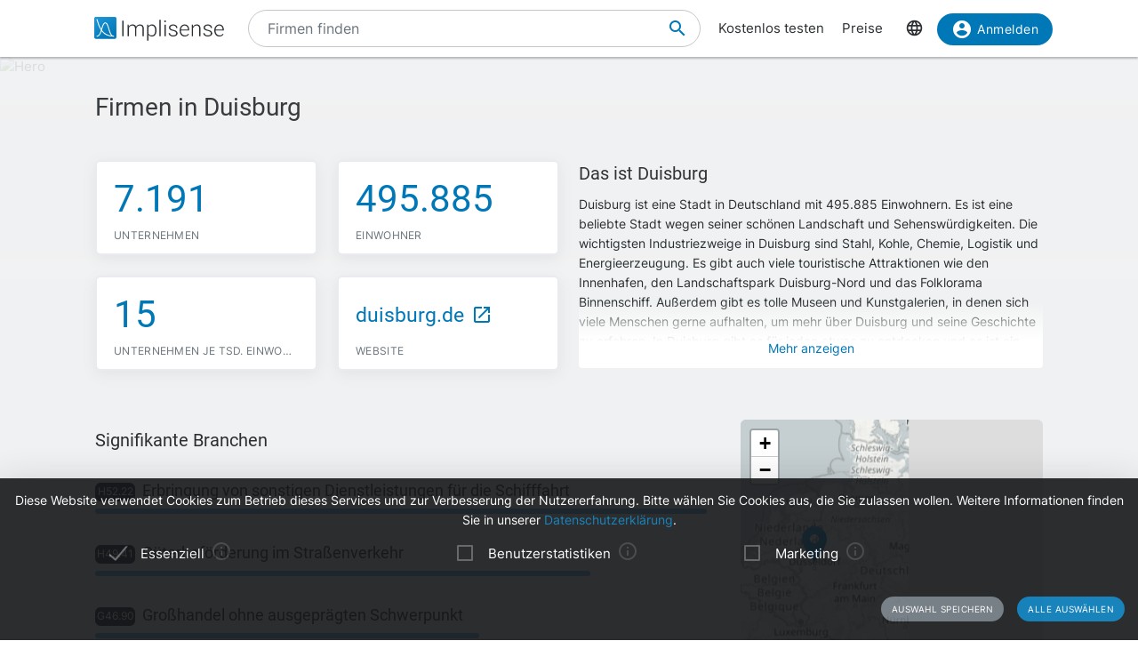

--- FILE ---
content_type: text/html; charset=utf-8
request_url: https://implisense.com/de/cities/duisburg-6553023
body_size: 9932
content:
<!DOCTYPE html><html data-cookie-version="v1" lang="de"><head><meta charset="utf-8" /><base href="/" /><meta content="width=device-width, initial-scale=1" name="viewport" /><title>Firmen in Duisburg | Implisense</title><meta content="Erhalten Sie aktuelle Informationen über die Wirtschaft sowie wichtige Firmen und Branchen in Duisburg!" name="description" /><meta content="7B380C619BF28073DAEB0812D30C9A1D" name="msvalidate.01" /><meta content="9dd5c4b5d9960619" name="yandex-verification" /><link as="font" crossorigin="anonymous" href="/assets/material-icons-b7f4a3ab562048f28dd1fa691601bc43363a61d0f876d16d8316c52e4f32d696.ttf" rel="preload" type="font/ttf" /><link as="font" crossorigin="anonymous" href="/assets/inter-400-1041a8cf17dab7579acef0cc46b21f6497ec1ae01918ddc3495416efb81a4780.ttf" rel="preload" type="font/ttf" /><link as="font" crossorigin="anonymous" href="/assets/inter-600-d597e753e78d8bf9db34c13343146545fb3be5a1c99a175bc381fe3f6f787f31.ttf" rel="preload" type="font/ttf" /><link as="font" crossorigin="anonymous" href="/assets/roboto-400-017c0be9aaa6d0359737e1fa762ad304c0e0107927faff5a6c1f415c7f5244ed.ttf" rel="preload" type="font/ttf" /><link href="/de/opensearch.xml" rel="search" title="Implisense" type="application/opensearchdescription+xml" /><meta name="csrf-param" content="authenticity_token" />
<meta name="csrf-token" content="uPG5S9WOYE-U9_IwddcTB6jYoYMm0rXJaMmEL_lXOaRCT1VFcT8Zx1hmpP0PLVCVWnrzU101-2YB_Nxq69cafw" /><link rel="stylesheet" href="/assets/application-1eb578cb46a39201725efe4732ec605ec70662e700ec75816953eaed69e8f2a5.css" media="all" data-turbolinks-track="reload" /><link rel="stylesheet" href="/packs/css/application-79ae8cd3.css" media="all" data-turbolinks-track="reload" /><meta name="action-cable-url" content="/cable" /><script src="/packs/js/application-030470f1c802a7c3c695.js" data-turbolinks-track="reload" defer="defer"></script><script src="/assets/application-5e3366b32c31a43fba73d848802efe91f0646609ec81dda402d4a5fe3a0bb1bf.js" data-turbolinks-track="reload" defer="defer"></script><link href="/assets/favicon/apple-touch-icon-5a979d95f59d7148e238af1a0c589baf34ba1941284233f380f3db7005dd9c1f.png" rel="apple-touch-icon" sizes="180x180" /><link href="/assets/favicon/favicon-32x32-ad50a6d3ab9db9a70b83baa70b9f78316761134d038b1418db93cb615d6d6cfa.png" rel="icon" sizes="32x32" type="image/png" /><link href="/assets/favicon/favicon-16x16-4d340e7c9c2ee354dd9295ced85cc2289e2100505f7c95338ebde0a70770edf3.png" rel="icon" sizes="16x16" type="image/png" /><link href="/assets/favicon/manifest-9bbafdad627c6ad0ee755a7d00ff0b32eb24d995d4ba9cbb65fa20503771c060.json" rel="manifest" /><link color="#0077b6" href="/assets/favicon/safari-pinned-tab-7b27945af8e7a9d2de8eb5983fac0ea04b23729dd1b069fa8642666829ced47f.svg" rel="mask-icon" /><link href="/assets/favicon/favicon-4034a70877fc17fa96b61339a5cf09c8856cbbce2bafbf9d996b337363f51a17.ico" rel="shortcut icon" /><meta content="/assets/favicon/browserconfig-b6033e163d40e41c95492aa11e094c6acb7bc44df858fce07187719d36d5dc74.xml" name="msapplication-config" /><meta content="#ffffff" name="theme-color" /><link href="https://implisense.com/de/cities/duisburg-6553023" hreflang="de" rel="alternate" /><link href="https://implisense.com/en/cities/duisburg-6553023" hreflang="en" rel="alternate" /><link href="https://implisense.com/fr/cities/duisburg-6553023" hreflang="fr" rel="alternate" /></head><body><header class="city_selections show"><div class="navbar-fixed"><nav><div class="container"><div class="nav-wrapper"><ul class="left-nav-element"><li><a class="logo" data-turbolinks="false" href="/de" id="home-logo" rel="nofollow"><picture class="hide-on-med-and-down"><img alt="Logo" src="/assets/logo-word-f448b78ea7bf2a18913bfecb474cd26df397c564f1d0ad968f6299b849aa093f.svg" /></picture><picture class="hide-on-large-only"><img alt="Logo" src="/assets/logo-64087bebfb770f2722361d21cd817a80f955173a83e4e2fd52120bf322647c9a.svg" /></picture></a></li></ul><ul class="mid-nav-element"><li><div class="suggester" data-behavior="suggester"><suggester company_title="Firmen" controller="city_selections" fetch_url="https://implisense.com" initial_locales="{&quot;all_saved_searches&quot;:&quot;Alle gespeicherten Suchen anzeigen&quot;,&quot;placeholder&quot;:&quot;Firmen finden&quot;,&quot;latest_company_search&quot;:&quot;Zuletzt besuchte Firmenprofile&quot;,&quot;latest_search&quot;:&quot;Zuletzt gesucht&quot;,&quot;companies&quot;:&quot;Firmen&quot;,&quot;matching_industries&quot;:&quot;Branchen&quot;,&quot;locations_name&quot;:&quot;Standorte&quot;,&quot;saved_searches&quot;:&quot;Gespeicherte Suchen&quot;}" input_placeholder="Nach Firmen, Orten und Branchen suchen..." locale="de" marketing_img_src="/assets/icons/marketing-6e9b591372496257424cfcc6d7655b34b9542625355326ae5f750641bc940d32.svg" saved_searches_url="https://implisense.com/de/saved_searches" search_path="/de/search" url_filters="[]" user_access=""></suggester></div></li></ul><ul class="right-nav-element"><li class="register"><a href="/de/login?registration_referer=https%3A%2F%2Fimplisense.com%2Fde%2Fcities%2Fduisburg-6553023">Kostenlos testen</a></li><li class="register"><a data-turbolinks="false" href="/de/products/implisense-search/pricing" rel="nofollow">Preise</a></li><li class="language"><span><a class="dropdown-trigger-right" data-target="language" href="#"><i class="material-icons" data-icon="language"></i></a></span></li><li class="user"><a class="btn primary hide-on-med-and-down" href="/de/login?registration_referer=https%3A%2F%2Fimplisense.com%2Fde%2Fcities%2Fduisburg-6553023" id="sign-in"><i class="material-icons left" data-icon="account_circle"></i>Anmelden</a><a class="btn btn-floating primary hide-on-large-only" href="/de/login?registration_referer=https%3A%2F%2Fimplisense.com%2Fde%2Fcities%2Fduisburg-6553023" id="sign-in-mobile"><i class="material-icons" data-icon="account_circle"></i></a></li></ul></div><div class="suggester" data-behavior="suggester"><suggester company_title="Firmen" controller="city_selections" fetch_url="https://implisense.com" initial_locales="{&quot;all_saved_searches&quot;:&quot;Alle gespeicherten Suchen anzeigen&quot;,&quot;placeholder&quot;:&quot;Firmen finden&quot;,&quot;latest_company_search&quot;:&quot;Zuletzt besuchte Firmenprofile&quot;,&quot;latest_search&quot;:&quot;Zuletzt gesucht&quot;,&quot;companies&quot;:&quot;Firmen&quot;,&quot;matching_industries&quot;:&quot;Branchen&quot;,&quot;locations_name&quot;:&quot;Standorte&quot;,&quot;saved_searches&quot;:&quot;Gespeicherte Suchen&quot;}" input_placeholder="Nach Firmen, Orten und Branchen suchen..." locale="de" marketing_img_src="/assets/icons/marketing-6e9b591372496257424cfcc6d7655b34b9542625355326ae5f750641bc940d32.svg" saved_searches_url="https://implisense.com/de/saved_searches" search_path="/de/search" url_filters="[]" user_access=""></suggester></div></div></nav><ul class="dropdown-content language-selector-dropdown" id="language"><li><a class="dropdown-item" data-lang="de" href="/de/cities/duisburg-6553023" id="language-switch-de">Deutsch</a></li><li><a class="dropdown-item" data-lang="en" href="/en/cities/duisburg-6553023" id="language-switch-en">English</a></li></ul><ul class="dropdown-content" id="user"><li class="divider"><li><a class="dropdown-item" href="/de/account" id="account"><i class="material-icons left" data-icon="account_circle"></i>Konto</a></li></li><li><a class="dropdown-item" data-method="delete" href="/de/users/sign_out" id="logout" rel="nofollow"><i class="material-icons left" data-icon="exit_to_app"></i>Abmelden</a></li></ul></div></header><main class="city_selections show"><div id="city-selection-page"><div class="parallax-container hero"><div class="gradient"></div><div class="parallax"><picture><source srcset="/unsplash/kyCNGGKCvyw/1920x320.webp" type="image/webp" /><source srcset="/unsplash/kyCNGGKCvyw/1920x320.jpeg" type="image/jpeg" /><img alt="Hero" src="/unsplash/kyCNGGKCvyw/1920x320.jpeg" /></picture></div></div><div class="container" id="city-selection-content"><div class="row"><div class="col s12"><h1 class="h2">Firmen in Duisburg</h1></div></div><div class="row"><div class="col s12 m12 l6"><div class="row count-row"><div class="col s12 m6"><div class="card"><div class="card-content"><div class="d2 count-content"><span class="count-value">7.191</span></div><div class="count-name p5">Unternehmen</div></div></div></div><div class="col s12 m6"><div class="card"><div class="card-content"><div class="d2 count-content"><span class="count-value population">495.885</span></div><div class="count-name p5">Einwohner</div></div></div></div><div class="col s12 m6"><div class="card"><div class="card-content"><div class="d2 count-content"><span class="count-value companies-population-ratio">15</span></div><div class="count-name p5 truncate">Unternehmen je Tsd. Einwohner</div></div></div></div><div class="col s12 m6"><div class="card"><div class="card-content"><div class="d2 count-content"><a class="count-value website" href="https://www.duisburg.de/" rel="noopener nofollow" target="_blank" title="https://www.duisburg.de/"><div class="truncate">duisburg.de</div><i class="material-icons external-link-icon" data-icon="open_in_new"></i></a></div><div class="count-name p5">Website</div></div></div></div></div></div><div class="col s12 m12 l6"><div class="row"><div class="col s12"><div class="h4">Das ist Duisburg</div><div class="p4 expand height-13rem city-description" data-show-more-text="Mehr anzeigen">Duisburg ist eine Stadt in Deutschland mit 495.885 Einwohnern. Es ist eine beliebte Stadt wegen seiner schönen Landschaft und Sehenswürdigkeiten. Die wichtigsten Industriezweige in Duisburg sind Stahl, Kohle, Chemie, Logistik und Energieerzeugung. Es gibt auch viele touristische Attraktionen wie den Innenhafen, den Landschaftspark Duisburg-Nord und das Folklorama Binnenschiff. Außerdem gibt es tolle Museen und Kunstgalerien, in denen sich viele Menschen gerne aufhalten, um mehr über Duisburg und seine Geschichte zu erfahren. In Duisburg gibt es für jeden etwas zu entdecken und es ist ein wunderbarer Ort zum Verweilen.</div></div></div></div></div><div class="row"><div class="col s12 m6 l8 significant-industries"><h2 class="h4">Signifikante Branchen</h2><div class="bar-chart"><div class="industry-bar"><a class="h5 industry-link truncate" href="/de/search?location[]=city:6553023&amp;industry[]=nace:H52.22" rel="nofollow" title="Erbringung von sonstigen Dienstleistungen für die Schifffahrt"><span class="industry-label p5">H52.22</span>Erbringung von sonstigen Dienstleistungen für die Schifffahrt</a><div class="bar" style="width: 100.0%;"></div></div><div class="industry-bar"><a class="h5 industry-link truncate" href="/de/search?location[]=city:6553023&amp;industry[]=nace:H49.41" rel="nofollow" title="Güterbeförderung im Straßenverkehr"><span class="industry-label p5">H49.41</span>Güterbeförderung im Straßenverkehr</a><div class="bar" style="width: 80.92092295633236%;"></div></div><div class="industry-bar"><a class="h5 industry-link truncate" href="/de/search?location[]=city:6553023&amp;industry[]=nace:G46.90" rel="nofollow" title="Großhandel ohne ausgeprägten Schwerpunkt"><span class="industry-label p5">G46.90</span>Großhandel ohne ausgeprägten Schwerpunkt</a><div class="bar" style="width: 62.74911631013413%;"></div></div><div class="industry-bar"><a class="h5 industry-link truncate" href="/de/search?location[]=city:6553023&amp;industry[]=nace:H50.20" rel="nofollow" title="Güterbeförderung in der See- und Küstenschifffahrt"><span class="industry-label p5">H50.20</span>Güterbeförderung in der See- und Küstenschifffahrt</a><div class="bar" style="width: 61.1666547219868%;"></div></div><div class="industry-bar"><a class="h5 industry-link truncate" href="/de/search?location[]=city:6553023&amp;industry[]=nace:N81.21" rel="nofollow" title="Allgemeine Gebäudereinigung"><span class="industry-label p5">N81.21</span>Allgemeine Gebäudereinigung</a><div class="bar" style="width: 57.59773028112378%;"></div></div></div></div><div class="col s12 m6 l4"><div class="map"><div data-icon-url="/assets/icons/marker-1f88c14ac1f76e92c39a90f99a89f85f38acd734ab216212c50a2cab55a721ed.svg" data-latitude="51.432222222222" data-longitude="6.7611111111111" data-show-germany="local-variable" id="map"></div></div></div></div><div class="row hide-on-med-and-down top-lists-header"><div class="col s12 m6 l4"><h2 class="h4">Zuletzt aktualisierte Firmen</h2></div><div class="col s12 m6 l4"><h2 class="h4">Firmen mit vielen Mitarbeitern</h2></div><div class="col s12 m6 l4"><h2 class="h4">Firmen mit hohem Umsatz</h2></div></div><div class="row"><div class="col s12 m6 l4"><h2 class="h4 hide-on-large-only">Zuletzt aktualisierte Firmen</h2><ul class="company-top-list"><li class="company-top-list-entry"><a class="h5 truncate company-name" href="/de/companies/lebenshilfe-heilpaedagogische-sozialdienste-ggmbh-duisburg-DER3Z1M79E81" title="Lebenshilfe Heilpädagogische Sozialdienste gGmbH">Lebenshilfe Heilpädagogische Sozialdienste gGmbH</a><div class="p6 company-industry"><a class="company-industry-title truncate" href="/de/search?industry[]=nace:Q88" title="Sozialwesen (ohne Heime) (Q88)"><i class="material-icons" data-icon="work"></i>Sozialwesen (ohne Heime) (Q88)</a></div></li><li class="company-top-list-entry"><a class="h5 truncate company-name" href="/de/companies/schroeer-nuedling-computergrafik-gmbh-duisburg-DE04THY3CN67" title="Schröer &amp; Nüdling Computergrafik GmbH">Schröer &amp; Nüdling Computergrafik GmbH</a><div class="p6 company-industry"><a class="company-industry-title truncate" href="/de/search?industry[]=nace:C18" title="Herstellung von Druckerzeugnissen; Vervielfältigung von bespielten Ton-, Bild- und Datenträgern (C18)"><i class="material-icons" data-icon="work"></i>Herstellung von Druckerzeugnissen; Vervielfältigung von bespielten Ton-, Bild- und Datenträgern (C18)</a></div></li><li class="company-top-list-entry"><a class="h5 truncate company-name" href="/de/companies/rund-um-haus-garten-ug-haftungsbeschraenkt-duisburg-DEWXM9VZVG89" title="RUND UM HAUS &amp; GARTEN UG (haftungsbeschränkt)">RUND UM HAUS &amp; GARTEN UG (haftungsbeschränkt)</a><div class="p6 company-industry"><a class="company-industry-title truncate" href="/de/search?industry[]=nace:N81" title="Gebäudebetreuung; Garten- und Landschaftsbau (N81)"><i class="material-icons" data-icon="work"></i>Gebäudebetreuung; Garten- und Landschaftsbau (N81)</a></div></li><li class="company-top-list-entry"><a class="h5 truncate company-name" href="/de/companies/schneider-henneken-verwaltungs-gmbh-duisburg-DEFFTC68F120" title="Schneider &amp; Henneken Verwaltungs-GmbH">Schneider &amp; Henneken Verwaltungs-GmbH</a><div class="p6 company-industry"><a class="company-industry-title truncate" href="/de/search?industry[]=nace:K64" title="Holdings und Finanzdienstleistungen (K64)"><i class="material-icons" data-icon="work"></i>Holdings und Finanzdienstleistungen (K64)</a></div></li><li class="company-top-list-entry"><a class="h5 truncate company-name" href="/de/companies/data-duisburg-gmbh-duisburg-DEMYQL24IS71" title="data-duisburg GmbH">data-duisburg GmbH</a><div class="p6 company-industry"><a class="company-industry-title truncate" href="/de/search?industry[]=nace:J62" title="Erbringung von Dienstleistungen der Informationstechnologie (J62)"><i class="material-icons" data-icon="work"></i>Erbringung von Dienstleistungen der Informationstechnologie (J62)</a></div></li><li class="company-top-list-entry"><a class="h5 truncate company-name" href="/de/companies/freund-gmbh-duisburg-DE7HB19FE500" title="Freund GmbH">Freund GmbH</a><div class="p6 company-industry"><a class="company-industry-title truncate" href="/de/search?industry[]=nace:F43" title="Vorbereitende Baustellenarbeiten, Bauinstallation und sonstiges Ausbaugewerbe (F43)"><i class="material-icons" data-icon="work"></i>Vorbereitende Baustellenarbeiten, Bauinstallation und sonstiges Ausbaugewerbe (F43)</a></div></li><li class="company-top-list-entry"><a class="h5 truncate company-name" href="/de/companies/findegesundheit-de-gmbh-duisburg-DEAEBN54RH91" title="findeGesundheit.de GmbH">findeGesundheit.de GmbH</a><div class="p6 company-industry"><a class="company-industry-title truncate" href="/de/search?industry[]=nace:J62" title="Erbringung von Dienstleistungen der Informationstechnologie (J62)"><i class="material-icons" data-icon="work"></i>Erbringung von Dienstleistungen der Informationstechnologie (J62)</a></div></li><li class="company-top-list-entry"><a class="h5 truncate company-name" href="/de/companies/bv-31-gmbh-duisburg-DEM44ULH6W10" title="BV 31 GmbH">BV 31 GmbH</a><div class="p6 company-industry"><a class="company-industry-title truncate" href="/de/search?industry[]=nace:L68" title="Grundstücks- und Wohnungswesen (L68)"><i class="material-icons" data-icon="work"></i>Grundstücks- und Wohnungswesen (L68)</a></div></li><li class="company-top-list-entry"><a class="h5 truncate company-name" href="/de/companies/schmidt-bedachung-gmbh-duisburg-DE7HGKTW6L26" title="Schmidt Bedachung GmbH">Schmidt Bedachung GmbH</a><div class="p6 company-industry"><a class="company-industry-title truncate" href="/de/search?industry[]=nace:F43" title="Vorbereitende Baustellenarbeiten, Bauinstallation und sonstiges Ausbaugewerbe (F43)"><i class="material-icons" data-icon="work"></i>Vorbereitende Baustellenarbeiten, Bauinstallation und sonstiges Ausbaugewerbe (F43)</a></div></li><li class="company-top-list-entry"><a class="h5 truncate company-name" href="/de/companies/zilda-gmbh-duisburg-DE14ENJMO147" title="Zilda GmbH">Zilda GmbH</a><div class="p6 company-industry"><a class="company-industry-title truncate" href="/de/search?industry[]=nace:I56" title="Gastronomie (I56)"><i class="material-icons" data-icon="work"></i>Gastronomie (I56)</a></div></li></ul></div><div class="col s12 m6 l4"><h2 class="h4 hide-on-large-only">Firmen mit vielen Mitarbeitern</h2><ul class="company-top-list"><li class="company-top-list-entry"><a class="h5 truncate company-name" href="/de/companies/dp-world-logistics-germany-b-v-co-kg-duisburg-DEE6IQGHJ215" title="DP World Logistics Germany B.V. &amp; Co. KG">DP World Logistics Germany B.V. &amp; Co. KG</a><div class="p6 company-industry"><span class="company-industry-title empty-industry-title"><i class="material-icons" data-icon="work"></i>–</span></div></li><li class="company-top-list-entry"><a class="h5 truncate company-name" href="/de/companies/evangelisches-klinikum-niederrhein-gemeinnuetzige-gmbh-duisburg-DEMDZFMQVR04" title="Evangelisches Klinikum Niederrhein Gemeinnützige GmbH">Evangelisches Klinikum Niederrhein Gemeinnützige GmbH</a><div class="p6 company-industry"><a class="company-industry-title truncate" href="/de/search?industry[]=nace:Q86" title="Gesundheitswesen (Q86)"><i class="material-icons" data-icon="work"></i>Gesundheitswesen (Q86)</a></div></li><li class="company-top-list-entry"><a class="h5 truncate company-name" href="/de/companies/targo-dienstleistungs-gmbh-duisburg-DE0RVGRFDR38" title="TARGO Dienstleistungs GmbH">TARGO Dienstleistungs GmbH</a><div class="p6 company-industry"><a class="company-industry-title truncate" href="/de/search?industry[]=nace:N82" title="Erbringung von wirtschaftlichen Dienstleistungen für Unternehmen und Privatpersonen a. n. g. (N82)"><i class="material-icons" data-icon="work"></i>Erbringung von wirtschaftlichen Dienstleistungen für Unternehmen und Privatpersonen a. n. g. (N82)</a></div></li><li class="company-top-list-entry"><a class="h5 truncate company-name" href="/de/companies/octeo-multiservices-gmbh-duisburg-DEKWPWPS1B18" title="octeo MULTISERVICES GmbH">octeo MULTISERVICES GmbH</a><div class="p6 company-industry"><a class="company-industry-title truncate" href="/de/search?industry[]=nace:N81" title="Gebäudebetreuung; Garten- und Landschaftsbau (N81)"><i class="material-icons" data-icon="work"></i>Gebäudebetreuung; Garten- und Landschaftsbau (N81)</a></div></li><li class="company-top-list-entry"><a class="h5 truncate company-name" href="/de/companies/helios-rhein-ruhr-kliniken-gmbh-duisburg-DEPGYMZKT162" title="Helios Rhein-Ruhr Kliniken GmbH">Helios Rhein-Ruhr Kliniken GmbH</a><div class="p6 company-industry"><a class="company-industry-title truncate" href="/de/search?industry[]=nace:Q86" title="Gesundheitswesen (Q86)"><i class="material-icons" data-icon="work"></i>Gesundheitswesen (Q86)</a></div></li><li class="company-top-list-entry"><a class="h5 truncate company-name" href="/de/companies/helios-beteiligungs-und-grundbesitzgesellschaft-duisburg-mbh-duisburg-DE8TG0UX1247" title="Helios Beteiligungs- und Grundbesitzgesellschaft Duisburg mbH">Helios Beteiligungs- und Grundbesitzgesellschaft Duisburg mbH</a><div class="p6 company-industry"><a class="company-industry-title truncate" href="/de/search?industry[]=nace:L68" title="Grundstücks- und Wohnungswesen (L68)"><i class="material-icons" data-icon="work"></i>Grundstücks- und Wohnungswesen (L68)</a></div></li><li class="company-top-list-entry"><a class="h5 truncate company-name" href="/de/companies/sana-kliniken-duisburg-gmbh-duisburg-DECHOA7PYH00" title="Sana Kliniken Duisburg GmbH">Sana Kliniken Duisburg GmbH</a><div class="p6 company-industry"><a class="company-industry-title truncate" href="/de/search?industry[]=nace:Q86" title="Gesundheitswesen (Q86)"><i class="material-icons" data-icon="work"></i>Gesundheitswesen (Q86)</a></div></li><li class="company-top-list-entry"><a class="h5 truncate company-name" href="/de/companies/start-nrw-gmbh-duisburg-DE0EBZ3QKF11" title="START NRW GmbH">START NRW GmbH</a><div class="p6 company-industry"><a class="company-industry-title truncate" href="/de/search?industry[]=nace:N78" title="Vermittlung und Überlassung von Arbeitskräften (N78)"><i class="material-icons" data-icon="work"></i>Vermittlung und Überlassung von Arbeitskräften (N78)</a></div></li><li class="company-top-list-entry"><a class="h5 truncate company-name" href="/de/companies/xella-deutschland-gmbh-duisburg-DE7TS8JNEC24" title="Xella Deutschland GmbH">Xella Deutschland GmbH</a><div class="p6 company-industry"><a class="company-industry-title truncate" href="/de/search?industry[]=nace:C23" title="Herstellung von Glas und Glaswaren, Keramik, Verarbeitung von Steinen und Erden (C23)"><i class="material-icons" data-icon="work"></i>Herstellung von Glas und Glaswaren, Keramik, Verarbeitung von Steinen und Erden (C23)</a></div></li><li class="company-top-list-entry"><a class="h5 truncate company-name" href="/de/companies/sparkasse-duisburg-duisburg-DECSXONTHS73" title="Sparkasse Duisburg">Sparkasse Duisburg</a><div class="p6 company-industry"><a class="company-industry-title truncate" href="/de/search?industry[]=nace:K64" title="Holdings und Finanzdienstleistungen (K64)"><i class="material-icons" data-icon="work"></i>Holdings und Finanzdienstleistungen (K64)</a></div></li></ul></div><div class="col s12 m6 l4"><h2 class="h4 hide-on-large-only">Firmen mit hohem Umsatz</h2><ul class="company-top-list"><li class="company-top-list-entry"><a class="h5 truncate company-name" href="/de/companies/stadtwerke-duisburg-ag-duisburg-DEQLOH3RUD85" title="Stadtwerke Duisburg AG">Stadtwerke Duisburg AG</a><div class="p6 company-industry"><a class="company-industry-title truncate" href="/de/search?industry[]=nace:D35" title="Energieversorgung (D35)"><i class="material-icons" data-icon="work"></i>Energieversorgung (D35)</a></div></li><li class="company-top-list-entry"><a class="h5 truncate company-name" href="/de/companies/huettenwerke-krupp-mannesmann-gmbh-duisburg-DEUBPG135R48" title="Hüttenwerke Krupp Mannesmann GmbH">Hüttenwerke Krupp Mannesmann GmbH</a><div class="p6 company-industry"><a class="company-industry-title truncate" href="/de/search?industry[]=nace:C24" title="Metallerzeugung und -bearbeitung (C24)"><i class="material-icons" data-icon="work"></i>Metallerzeugung und -bearbeitung (C24)</a></div></li><li class="company-top-list-entry"><a class="h5 truncate company-name" href="/de/companies/sti-freight-management-gmbh-duisburg-DEUR4CR4X801" title="STI Freight Management GmbH">STI Freight Management GmbH</a><div class="p6 company-industry"><a class="company-industry-title truncate" href="/de/search?industry[]=nace:H52" title="Lagerei sowie Erbringung von sonstigen Dienstleistungen für den Verkehr (H52)"><i class="material-icons" data-icon="work"></i>Lagerei sowie Erbringung von sonstigen Dienstleistungen für den Verkehr (H52)</a></div></li><li class="company-top-list-entry"><a class="h5 truncate company-name" href="/de/companies/schauinsland-reisen-gmbh-duisburg-DEK0U0WJ3G39" title="Schauinsland-Reisen GmbH">Schauinsland-Reisen GmbH</a><div class="p6 company-industry"><a class="company-industry-title truncate" href="/de/search?industry[]=nace:N79" title="Reisebüros, Reiseveranstalter und Erbringung sonstiger Reservierungsdienstleistungen (N79)"><i class="material-icons" data-icon="work"></i>Reisebüros, Reiseveranstalter und Erbringung sonstiger Reservierungsdienstleistungen (N79)</a></div></li><li class="company-top-list-entry"><a class="h5 truncate company-name" href="/de/companies/mitsubishi-power-europe-gmbh-duisburg-DE0LE26MSN90" title="Mitsubishi Power Europe GmbH">Mitsubishi Power Europe GmbH</a><div class="p6 company-industry"><a class="company-industry-title truncate" href="/de/search?industry[]=nace:M71" title="Architektur- und Ingenieurbüros; technische, physikalische und chemische Untersuchung (M71)"><i class="material-icons" data-icon="work"></i>Architektur- und Ingenieurbüros; technische, physikalische und chemische Untersuchung (M71)</a></div></li><li class="company-top-list-entry"><a class="h5 truncate company-name" href="/de/companies/arcelormittal-hochfeld-gmbh-duisburg-DEL10EDS1I13" title="ArcelorMittal Hochfeld GmbH">ArcelorMittal Hochfeld GmbH</a><div class="p6 company-industry"><a class="company-industry-title truncate" href="/de/search?industry[]=nace:C24" title="Metallerzeugung und -bearbeitung (C24)"><i class="material-icons" data-icon="work"></i>Metallerzeugung und -bearbeitung (C24)</a></div></li><li class="company-top-list-entry"><a class="h5 truncate company-name" href="/de/companies/carl-spaeter-gmbh-duisburg-DEFFFCJ3SO37" title="Carl Spaeter GmbH">Carl Spaeter GmbH</a><div class="p6 company-industry"><a class="company-industry-title truncate" href="/de/search?industry[]=nace:G46" title="Großhandel (ohne Handel mit Kraftfahrzeugen) (G46)"><i class="material-icons" data-icon="work"></i>Großhandel (ohne Handel mit Kraftfahrzeugen) (G46)</a></div></li><li class="company-top-list-entry"><a class="h5 truncate company-name" href="/de/companies/knauf-interfer-se-duisburg-DEI6IRG3GN31" title="KNAUF INTERFER SE">KNAUF INTERFER SE</a><div class="p6 company-industry"><a class="company-industry-title truncate" href="/de/search?industry[]=nace:G46" title="Großhandel (ohne Handel mit Kraftfahrzeugen) (G46)"><i class="material-icons" data-icon="work"></i>Großhandel (ohne Handel mit Kraftfahrzeugen) (G46)</a></div></li><li class="company-top-list-entry"><a class="h5 truncate company-name" href="/de/companies/baeko-zentrale-eg-duisburg-DE0XVS4KYZ89" title="BÄKO-ZENTRALE eG">BÄKO-ZENTRALE eG</a><div class="p6 company-industry"><a class="company-industry-title truncate" href="/de/search?industry[]=nace:G46" title="Großhandel (ohne Handel mit Kraftfahrzeugen) (G46)"><i class="material-icons" data-icon="work"></i>Großhandel (ohne Handel mit Kraftfahrzeugen) (G46)</a></div></li><li class="company-top-list-entry"><a class="h5 truncate company-name" href="/de/companies/venator-germany-gmbh-duisburg-DES34RUIYX10" title="Venator Germany GmbH">Venator Germany GmbH</a><div class="p6 company-industry"><a class="company-industry-title truncate" href="/de/search?industry[]=nace:C20" title="Herstellung von chemischen Erzeugnissen (C20)"><i class="material-icons" data-icon="work"></i>Herstellung von chemischen Erzeugnissen (C20)</a></div></li></ul></div></div><div class="row"><div class="col s12"><h2 class="h4">Firmenlandschaft in den letzten 12 Monaten</h2><div class="companies-landscape"><div class="landscape-background" style="width: 65%;"></div><div class="flex-wrapper"><div class="founded-companies count"><div class="d2 count-value">345</div><div class="p5 count-name">Angemeldete Unternehmen</div></div><div class="liquidated-companies count"><div class="d2 count-value">183</div><div class="p5 count-name">Abgemeldete Unternehmen</div></div></div></div></div></div></div></div></main><footer class="page-footer city_selections show"><div class="container"><div class="row"><div class="col s12 m3 left-align"><h4>Lösungen</h4><ul><li><a class="white-text" data-turbolinks="false" href="https://implisense.com/de/products/cri" rel="nofollow">Customer Relationship Intelligence (CRI)</a></li><li><a class="white-text" data-turbolinks="false" href="https://implisense.com/de/products/api" rel="nofollow">Implisense API</a></li></ul></div><div class="col s12 m3 center-align"><h4>Ressourcen</h4><ul><li><a class="white-text" data-turbolinks="false" href="/de/products/implisense-search/pricing" rel="nofollow">Preise</a></li><li><a class="white-text" href="/de/search/help">Hilfe</a></li></ul></div><div class="col s12 m3 center-align"><h4>Unternehmen</h4><ul><li><a class="white-text" data-turbolinks="false" href="https://implisense.com/de/about-us" rel="nofollow">Über Implisense</a></li><li><a class="white-text" data-turbolinks="false" href="/de/products/implisense-search/contact" rel="nofollow">Kontakt</a></li></ul></div><div class="col s12 m3 right-align"><h4>Rechtliches</h4><ul><li><a class="white-text" href="/de/tou">Nutzungsbedingungen</a></li><li><a class="white-text" data-turbolinks="false" href="https://implisense.com/de/privacy">Datenschutzerklärung</a></li><li><a class="white-text" data-turbolinks="false" href="https://implisense.com/de/imprint">Impressum</a></li></ul></div><div class="col s12 center-align social-media"><a href="https://www.linkedin.com/company/implisense" rel="nofollow noopener" target="_blank"><svg xmlns="http://www.w3.org/2000/svg" viewBox="0 0 36.1 36" class="icon"><path d="M2.7 0C1.2 0 0 1.2 0 2.6v30.8C0 34.8 1.2 36 2.7 36h30.7c1.5 0 2.7-1.2 2.7-2.6V2.6c0-1.4-1.2-2.6-2.7-2.6zm5.4 5c1.7 0 3.1 1.4 3.1 3.1 0 1.7-1.4 3.1-3.1 3.1C6.4 11.2 5 9.8 5 8.1 5 6.3 6.4 5 8.1 5zm16.3 8c5.4 0 6.4 3.6 6.4 8.2v9.4h-5.3v-8.4c0-2 0-4.6-2.8-4.6s-3.2 2.2-3.2 4.4v8.5h-5.3v-17h5v2.3h.1c.7-1.4 2.5-2.8 5.1-2.8zm-19 .5h5.3v17.2H5.4z" fill="#006192"></path></svg>
<span class="hidden">LinkedIn</span></a><a href="https://www.youtube.com/c/Implisense" rel="nofollow noopener" target="_blank"><svg xmlns="http://www.w3.org/2000/svg" viewBox="0 0 121.401 85" class="icon"><path d="M60.7 0s-38 0-47.5 2.5C8.1 3.9 3.9 8.1 2.5 13.3 0 22.8 0 42.5 0 42.5s0 19.8 2.5 29.2C3.9 76.9 8 81 13.2 82.4 22.8 85 60.7 85 60.7 85s38 0 47.5-2.5c5.2-1.4 9.3-5.5 10.7-10.7 2.5-9.5 2.5-29.2 2.5-29.2s.1-19.8-2.5-29.3a15.214 15.214 0 00-10.7-10.7C98.7 0 60.7 0 60.7 0zM48.6 24.3l31.6 18.2-31.6 18.2z" fill="red"></path></svg>
<span class="hidden">Youtube</span></a></div></div></div><div class="footer-copyright"><div class="container center-align"><a href="/about">© 2026 Implisense GmbH</a></div></div></footer><script>var timeago = {}</script><script>timeago.some_time_ago = {
  one: 'vor einiger Zeit',
  other: 'vor einiger Zeit'
};</script><script>timeago.x_days_ago = {
  one: 'vor 1 Tag',
  other: 'vor x Tagen'
};</script><script>timeago.x_hours_ago = {
  one: 'vor 1 Stunde',
  other: 'vor x Stunden'
};</script><script>timeago.x_minutes_ago = {
  one: 'vor 1 Minute',
  other: 'vor x Minuten'
};</script><script>timeago.x_months_ago = {
  one: 'vor 1 Monat',
  other: 'vor x Monaten'
};</script><script>timeago.x_seconds_ago = {
  one: 'vor 1 Sekunde',
  other: 'vor x Sekunden'
};</script><script>timeago.x_years_ago = {
  one: 'vor 1 Jahr',
  other: 'vor x Jahren'
};</script><div class="cookies-notice z-depth-5"><p><span>Diese Website verwendet Cookies zum Betrieb dieses Services und zur Verbesserung der Nutzererfahrung. Bitte wählen Sie Cookies aus, die Sie zulassen wollen. Weitere Informationen finden Sie in unserer <a href="/de/privacy">Datenschutzerklärung</a>.</span></p><div class="small-devices hide-on-large-only"><label><input checked="checked" disabled="disabled" name="essential" type="checkbox" /><span>Essenziell</span><a class="info" href="#"><i class="material-icons" data-icon="info_outline"></i></a></label><div class="info">Einige Cookies dieser Seite sind zur Funktionalität dieses Services notwendig oder steigern die Nutzererfahrung. Da diese Cookies entweder keine personenbezogene Daten enthalten (z.B. Sprachpräferenz) oder sehr kurzlebig sind (z.B. Session-ID), sind Cookies dieser Gruppe obligatorisch und nicht deaktivierbar.</div><label><input name="tracking" type="checkbox" /><span>Benutzerstatistiken</span><a class="info" href="#"><i class="material-icons" data-icon="info_outline"></i></a></label><div class="info">Zur Verbesserung unserer Services verwenden wir Benutzerstatistiken wie Google Analytics, welche zur Benutzeridentifikation Cookies setzen. Google Analytics ist ein Serviceangebot eines Drittanbieters.</div><label><input name="marketing" type="checkbox" /><span>Marketing</span><a class="info" href="#"><i class="material-icons" data-icon="info_outline"></i></a></label><div class="info">Zur Verbesserung unserer Services verwenden wir proprietäre Marketinglösungen von Drittanbietern. Zu diesen Lösungen zählen konkret Google AdWords und Google Optimize, die jeweils einen oder mehrere Cookies setzen.</div></div><table class="large-devices hide-on-med-and-down"><tr><td><label><input checked="checked" disabled="disabled" name="essential" type="checkbox" /><span>Essenziell</span><a class="info" href="#"><i class="material-icons" data-icon="info_outline"></i></a></label></td><td><label><input name="tracking" type="checkbox" /><span>Benutzerstatistiken</span><a class="info" href="#"><i class="material-icons" data-icon="info_outline"></i></a></label></td><td><label><input name="marketing" type="checkbox" /><span>Marketing</span><a class="info" href="#"><i class="material-icons" data-icon="info_outline"></i></a></label></td></tr><tr><td><div class="info">Einige Cookies dieser Seite sind zur Funktionalität dieses Services notwendig oder steigern die Nutzererfahrung. Da diese Cookies entweder keine personenbezogene Daten enthalten (z.B. Sprachpräferenz) oder sehr kurzlebig sind (z.B. Session-ID), sind Cookies dieser Gruppe obligatorisch und nicht deaktivierbar.Einige Cookies dieser Seite sind zur Funktionalität dieses Services notwendig oder steigern die Nutzererfahrung. Da diese Cookies entweder keine personenbezogene Daten enthalten (z.B. Sprachpräferenz) oder sehr kurzlebig sind (z.B. Session-ID), sind Cookies dieser Gruppe obligatorisch und nicht deaktivierbar.</div></td><td><div class="info">Zur Verbesserung unserer Services verwenden wir Benutzerstatistiken wie Google Analytics, welche zur Benutzeridentifikation Cookies setzen. Google Analytics ist ein Serviceangebot eines Drittanbieters.Einige Cookies dieser Seite sind zur Funktionalität dieses Services notwendig oder steigern die Nutzererfahrung. Da diese Cookies entweder keine personenbezogene Daten enthalten (z.B. Sprachpräferenz) oder sehr kurzlebig sind (z.B. Session-ID), sind Cookies dieser Gruppe obligatorisch und nicht deaktivierbar.</div></td><td><div class="info">Zur Verbesserung unserer Services verwenden wir proprietäre Marketinglösungen von Drittanbietern. Zu diesen Lösungen zählen konkret Google AdWords und Google Optimize, die jeweils einen oder mehrere Cookies setzen.Einige Cookies dieser Seite sind zur Funktionalität dieses Services notwendig oder steigern die Nutzererfahrung. Da diese Cookies entweder keine personenbezogene Daten enthalten (z.B. Sprachpräferenz) oder sehr kurzlebig sind (z.B. Session-ID), sind Cookies dieser Gruppe obligatorisch und nicht deaktivierbar.</div></td></tr></table><p class="buttons"><a class="save-selection btn-small grey" href="#">Auswahl speichern</a><a class="select-all btn-small primary" href="#">Alle auswählen</a><script>document.addEventListener('turbolinks:load', function () {
  var cookieNotice = document.querySelector('.cookies-notice');
  var cookiesAccepted = false;
  var cookieVersion = document.querySelector('html').dataset.cookieVersion;
  if (getCookie('accepted_cookies_' + cookieVersion)) {
    cookiesAccepted = true;
  }
  function saveCookieSelection() {
    var acceptedCookies = [];
    var cookieTypes = ['essential', 'tracking', 'marketing'];
    cookieTypes.forEach(function (type) {
      if (document.querySelector('.cookies-notice [name="' + type + '"]:checked')) {
        acceptedCookies.push(type);
      }
    });
    setCookie('accepted_cookies_' + cookieVersion, acceptedCookies.join(' '));
    cookieNotice.classList.add('disabled');
    return acceptedCookies;
  }
  if (!cookiesAccepted) {
    cookieNotice.classList.remove('disabled');
    var saveSelectionButton = cookieNotice.querySelector('.cookies-notice a.save-selection');
    var selectAllButton = cookieNotice.querySelector('.cookies-notice a.select-all');
    saveSelectionButton.addEventListener('click', function (e) {
      e.preventDefault();
      var acceptedCookies = saveCookieSelection();
      track('cookieSelected', { acceptedCookies: acceptedCookies });
      Turbolinks.visit(window.location);
    });
    selectAllButton.addEventListener('click', function (e) {
      e.preventDefault();
      document.querySelectorAll('.cookies-notice input').forEach(function (checkbox) {
        checkbox.checked = true;
      });
      setTimeout(function () {
        var acceptedCookies = saveCookieSelection();
        track('cookieAll', { acceptedCookies: acceptedCookies });
        Turbolinks.visit(window.location);
      }, 500);
    });
    cookieNotice.querySelectorAll('.small-devices a.info').forEach(function (infoButton) {
      infoButton.addEventListener('click', function (e) {
        e.preventDefault();
        var infoText = this.parentNode.nextElementSibling;
        infoText.classList.toggle('expanded');
        setTimeout(function () {
          infoText.classList.toggle('expanded-overflow');
        }, 500);
        this.parentNode.parentNode.querySelectorAll('div.info').forEach(function (info) {
          if (info != infoText) {
            info.classList.remove('expanded');
            setTimeout(function () {
              info.classList.remove('expanded-overflow');
            }, 500);
          }
        });
      });
    });
    cookieNotice.querySelectorAll('.large-devices a.info').forEach(function (infoButton) {
      infoButton.addEventListener('click', function (e) {
        e.preventDefault();
        cookieNotice.querySelectorAll('td > div.info').forEach(function (info) {
          info.classList.toggle('expanded');
          setTimeout(function () {
            info.classList.toggle('expanded-overflow');
          }, 500);
        });
      });
    });
  }
});</script></p></div></body></html>